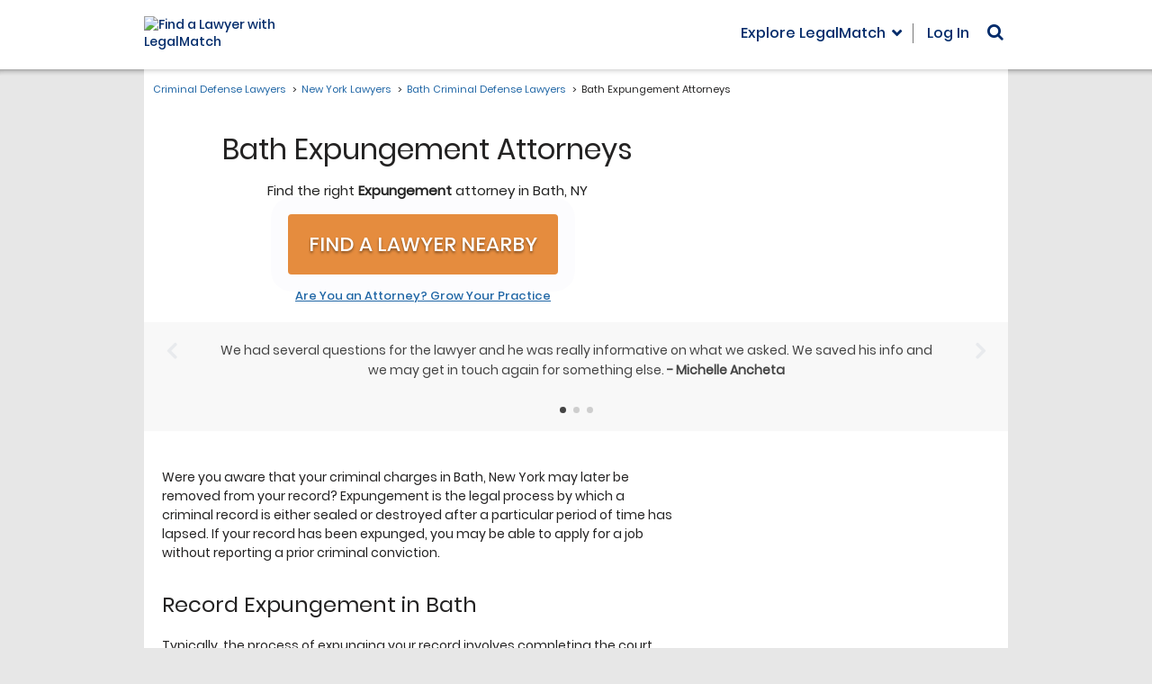

--- FILE ---
content_type: text/html
request_url: https://main.legalmatch.com/iframe.html
body_size: 1357
content:
<!DOCTYPE html>
<html lang="en">
<head>
    <meta charset="utf-8" />
    <script>!function(e){var n,o=(n="lmtracker_iframe_test_cookie="+(new Date).getTime(),document.cookie=n,-1!==document.cookie.indexOf(n)),r=["vsr2","vst2","vst2ai"],i="parentWindowCookies",t=new RegExp(";?\\s*(("+r.join("|")+")=([^;$]+))","g"),s=[],a=!0,d="error",c="success",u="xhr";function f(e,n){var t=new URL(e),a=new URLSearchParams(t.search),o=new FormData;if(a.forEach(function(e,n){o.append(n,e)}),o.append(i,n),null==o.get("referrer")){var r=/\brefUrl=([^;$]+)/.exec(n);null!=r&&o.set("referrer",r[1])}return{endpoint:t.origin+t.pathname,formData:o}}function p(){if(a){var e=Array.from(arguments);e.unshift("[lmtracker.js/iframe]"),e=e.map(function(e){return e instanceof MessageEvent&&(e=e.data),"object"==typeof e?JSON.stringify(e,null," "):e}),console.debug.apply(console,[e.join(" ")])}}function l(e){var t={};return e.forEach(function(e,n){n!==i&&(t[n]=e)}),JSON.stringify(t)}function g(e,n,t){if(!("sendBeacon"in navigator))return v(e,n,t);var a=f(e,t);return a.formData.append("originalUrl",n),p("sendBeacon() to "+a.endpoint,l(a.formData)),navigator.sendBeacon(a.endpoint,a.formData),Promise.resolve({status:"unknown",type:"beacon"})}function v(e,n,t){var a=f(e,t);return a.formData.append("originalUrl",n),new Promise(function(e){var t=new XMLHttpRequest;t.addEventListener("loadstart",function(){p("sending XHR to "+a.endpoint,l(a.formData))}),t.addEventListener("readystatechange",function(){t.readyState!==XMLHttpRequest.HEADERS_RECEIVED||o||(s=[],r.forEach(function(e){var n=t.getResponseHeader("x-"+e);n&&s.push(n)}),s.length&&p("looks like running in incognito now, will pass cookies as headers back to the parent window"))}),t.addEventListener("load",function(){e({status:c,type:u})}),t.addEventListener("error",function(){p("error sending XHR",{responseText:t.responseText,status:t.status,statusText:t.statusText}),e({status:d,type:u})}),t.open("POST",a.endpoint,!0),t.send(a.formData)})}e.addEventListener("message",function(n){var e=n.data.isPageViewSent?g:v;a=n.data.isDebugMode,p("message received",n),e(n.data.url,n.data.originalUrl,n.data.cookies).then(function(e){e.cookiesToSet=function(){for(var e,n=[];null!==(e=t.exec(document.cookie));)n.push([e[1],"path=/"].join("; "));return n.length?n:s}(),e.eventId=n.data.eventId,p("sending reply to the parent window",e),n.source.postMessage(e,n.data.origin)})},!1),p("message listener added")}(window);</script>
</head>
<body>Nothing to see here. Move along.<script>(function(){function c(){var b=a.contentDocument||a.contentWindow.document;if(b){var d=b.createElement('script');d.innerHTML="window.__CF$cv$params={r:'9c20998f0907c526',t:'MTc2OTEwMTE0NS4wMDAwMDA='};var a=document.createElement('script');a.nonce='';a.src='/cdn-cgi/challenge-platform/scripts/jsd/main.js';document.getElementsByTagName('head')[0].appendChild(a);";b.getElementsByTagName('head')[0].appendChild(d)}}if(document.body){var a=document.createElement('iframe');a.height=1;a.width=1;a.style.position='absolute';a.style.top=0;a.style.left=0;a.style.border='none';a.style.visibility='hidden';document.body.appendChild(a);if('loading'!==document.readyState)c();else if(window.addEventListener)document.addEventListener('DOMContentLoaded',c);else{var e=document.onreadystatechange||function(){};document.onreadystatechange=function(b){e(b);'loading'!==document.readyState&&(document.onreadystatechange=e,c())}}}})();</script></body>
</html>


